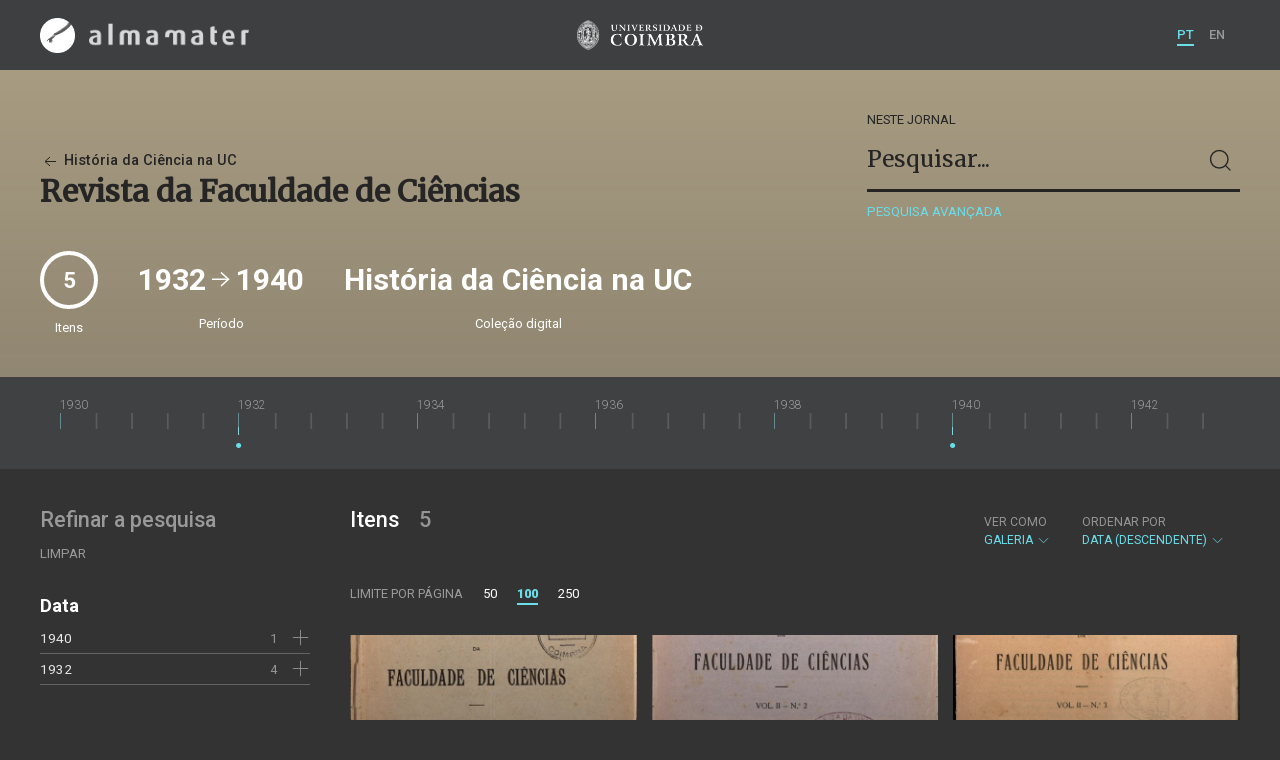

--- FILE ---
content_type: text/html; charset=UTF-8
request_url: https://almamater.uc.pt/historiaciencia/journal/56864?_o=-date&_p=1&_l=100&volume=2&_t=gallery
body_size: 31914
content:
<!doctype html>
<html lang="pt">
<head>
  <meta charset="UTF-8">
  <meta name="viewport" content="width=device-width, initial-scale=1.0">
  <meta http-equiv="X-UA-Compatible" content="ie=edge">
  <meta name="robots" content="index, follow">

  <title>História da Ciência na UC</title>

  <link rel="icon" href="https://almamater.uc.pt/static/public/images/favicon.ico" type="image/x-icon" />

  <meta property="og:site_name" content="am.uc.pt">
  <meta property="og:url" content="https://almamater.uc.pt/historiaciencia/journal/56864?_o=-date&amp;_p=1&amp;_l=100&amp;volume=2&amp;_t=gallery">

  <link rel="stylesheet" href="https://almamater.uc.pt/static/public/styles/vendor.css?v=201904080000">
  <link rel="stylesheet" href="https://almamater.uc.pt/static/public/styles/main.css?v=201904080000">

  <script src="https://almamater.uc.pt/static/public/scripts/vendor.js?v=201904080000"></script>

</head>
<body>

  <div class="cookies">
    <div class="uk-container">
      <div class="title" uk-scrollspy="cls: uk-animation-slide-left; repeat: true">Os cookies.</div>
      <p uk-scrollspy="cls: uk-animation-slide-left; repeat: true">Este site utiliza cookies para lhe proporcionar uma melhor experiência de utilização.</p>
      <button uk-scrollspy="cls: uk-animation-fade; repeat: true" class="cookies-close-button">OK, ACEITO</button>
    </div>
  </div>

  <div class="uk-offcanvas-content">

    <div id="offcanvas-nav-primary" uk-offcanvas="overlay: true; mode: slide;">
      <div class="uk-offcanvas-bar uk-flex uk-flex-column">

        <div class="brand">
          <div class="logo-am">
            <img class="logo-am-ico" src="https://almamater.uc.pt/static/public/images/logo-am-ico.png?v=201904080000?v=3">
            <img class="logo-am-lettering" src="https://almamater.uc.pt/static/public/images/logo-am-lettering.png?v=201904080000?v=3">
          </div>
        </div>

        <h1 class="collection-title">
            História da Ciência na UC
        </h1>

        <nav class="collection-nav">
          <ul class="uk-nav">
            <li>
              <a href="https://almamater.uc.pt/historiaciencia">
Sobre              </a>
            </li>
            <li>
              <a href="https://almamater.uc.pt/historiaciencia/items">
Itens da coleção              </a>
            </li>
          </ul>
        </nav>

        <div class="search-block">
          <div>
            <form class="uk-search uk-search-default" method="get" action="https://almamater.uc.pt/historiaciencia/items">
              <button type="submit" class="uk-search-icon-flip" uk-search-icon></button>
              <input class="uk-search-input" type="search" name="_s" placeholder="Pesquisar...">
            </form>
            <!-- <button uk-toggle="target: .advanced-search-toggle; cls: uk-hidden;" class="uk-margin-small-top advanced-search-toggle-btn uk-button uk-button-link" type="button">
Pesquisa avançada            </button> -->
          </div>
        </div>

        <div class="include-content"><h2 class="uk-text-muted">Refinar a pesquisa</h2>
<div class="facets">
  <div class="facet">
    <h3 class="facet-title">Data</h3>
      <div class="facet-entry ">
        <div class="facet-entry-body">
          <div class="facet-entry-title uk-text-truncate">
            <a href="https://almamater.uc.pt/historiaciencia/journal/56864?_o=-date&amp;_p=1&amp;_l=100&amp;volume=2&amp;_t=gallery&amp;date=19400101&amp;_date_interval=1940">1940</a>
          </div>
          <div class="facet-entry-length">
1          </div>
          <div class="facet-entry-controls">
              <a href="https://almamater.uc.pt/historiaciencia/journal/56864?_o=-date&amp;_p=1&amp;_l=100&amp;volume=2&amp;_t=gallery&amp;date=19400101&amp;_date_interval=1940" uk-icon="icon: plus"></a>
          </div>
        </div>
      </div>
      <div class="facet-entry ">
        <div class="facet-entry-body">
          <div class="facet-entry-title uk-text-truncate">
            <a href="https://almamater.uc.pt/historiaciencia/journal/56864?_o=-date&amp;_p=1&amp;_l=100&amp;volume=2&amp;_t=gallery&amp;date=19320101&amp;_date_interval=1932">1932</a>
          </div>
          <div class="facet-entry-length">
4          </div>
          <div class="facet-entry-controls">
              <a href="https://almamater.uc.pt/historiaciencia/journal/56864?_o=-date&amp;_p=1&amp;_l=100&amp;volume=2&amp;_t=gallery&amp;date=19320101&amp;_date_interval=1932" uk-icon="icon: plus"></a>
          </div>
        </div>
      </div>

  </div>
  <div class="facet">
    <h3 class="facet-title">Volume</h3>
      <div class="facet-entry active">
        <div class="facet-entry-body">
          <div class="facet-entry-title uk-text-truncate">
            <a href="https://almamater.uc.pt/historiaciencia/journal/56864?_o=-date&amp;_p=1&amp;_l=100&amp;volume=2&amp;_t=gallery">2</a>
          </div>
          <div class="facet-entry-length">
          </div>
          <div class="facet-entry-controls">
            <a href="https://almamater.uc.pt/historiaciencia/journal/56864?_o=-date&amp;_p=1&amp;_l=100&amp;_t=gallery" uk-icon="icon: close"></a>
          </div>
        </div>
      </div>

  </div>
  <div class="facet">
    <h3 class="facet-title">Número</h3>
      <div class="facet-entry ">
        <div class="facet-entry-body">
          <div class="facet-entry-title uk-text-truncate">
            <a href="https://almamater.uc.pt/historiaciencia/journal/56864?_o=-date&amp;_p=1&amp;_l=100&amp;volume=2&amp;_t=gallery&amp;number=4">4</a>
          </div>
          <div class="facet-entry-length">
1          </div>
          <div class="facet-entry-controls">
              <a href="https://almamater.uc.pt/historiaciencia/journal/56864?_o=-date&amp;_p=1&amp;_l=100&amp;volume=2&amp;_t=gallery&amp;number=4" uk-icon="icon: plus"></a>
          </div>
        </div>
      </div>
      <div class="facet-entry ">
        <div class="facet-entry-body">
          <div class="facet-entry-title uk-text-truncate">
            <a href="https://almamater.uc.pt/historiaciencia/journal/56864?_o=-date&amp;_p=1&amp;_l=100&amp;volume=2&amp;_t=gallery&amp;number=3">3</a>
          </div>
          <div class="facet-entry-length">
1          </div>
          <div class="facet-entry-controls">
              <a href="https://almamater.uc.pt/historiaciencia/journal/56864?_o=-date&amp;_p=1&amp;_l=100&amp;volume=2&amp;_t=gallery&amp;number=3" uk-icon="icon: plus"></a>
          </div>
        </div>
      </div>
      <div class="facet-entry ">
        <div class="facet-entry-body">
          <div class="facet-entry-title uk-text-truncate">
            <a href="https://almamater.uc.pt/historiaciencia/journal/56864?_o=-date&amp;_p=1&amp;_l=100&amp;volume=2&amp;_t=gallery&amp;number=2">2</a>
          </div>
          <div class="facet-entry-length">
1          </div>
          <div class="facet-entry-controls">
              <a href="https://almamater.uc.pt/historiaciencia/journal/56864?_o=-date&amp;_p=1&amp;_l=100&amp;volume=2&amp;_t=gallery&amp;number=2" uk-icon="icon: plus"></a>
          </div>
        </div>
      </div>
      <div class="facet-entry ">
        <div class="facet-entry-body">
          <div class="facet-entry-title uk-text-truncate">
            <a href="https://almamater.uc.pt/historiaciencia/journal/56864?_o=-date&amp;_p=1&amp;_l=100&amp;volume=2&amp;_t=gallery&amp;number=1">1</a>
          </div>
          <div class="facet-entry-length">
2          </div>
          <div class="facet-entry-controls">
              <a href="https://almamater.uc.pt/historiaciencia/journal/56864?_o=-date&amp;_p=1&amp;_l=100&amp;volume=2&amp;_t=gallery&amp;number=1" uk-icon="icon: plus"></a>
          </div>
        </div>
      </div>

  </div>
</div>
</div>

        <nav class="language-nav">
          <ul class="uk-nav">
            <li uk-icon="world"></li>
            <li><a href="https://almamater.uc.pt/language/pt">PT</a></li>
            <li><a href="https://almamater.uc.pt/language/en">EN</a></li>
          </ul>
        </nav>

        <footer>
          <div class="footer-copyright">
            <div>Coleções Digitais da Universidade de Coimbra</div>
            <div class="legal">SIBUC / UNIVERSIDADE DE COIMBRA © 2018</div>
          </div>
          <div class="footer-developer">
            Made by <a href="https://www.uc.pt/sibuc">SIBUC</a> and <a href="https://www.framework.pt">Framework</a>
          </div>
        </footer>

      </div>
    </div>

    <header uk-sticky="sel-target: .uk-navbar-container; cls-active: uk-navbar-sticky">
      <nav class="uk-navbar-container uk-container uk-navbar-transparent" uk-navbar>
        <div class="nav-overlay uk-navbar-left uk-flex-1" hidden>
          <form class="search-block uk-search uk-search-default uk-width-expand" method="get" action="https://almamater.uc.pt/historiaciencia/items">
            <button type="submit" class="uk-search-icon-flip" uk-search-icon></button>
            <input class="uk-search-input" type="search" name="_s" placeholder="Pesquisar..." value="" autofocus>
          </form>
          <a class="uk-navbar-toggle" uk-close uk-toggle="target: .nav-overlay; animation: uk-animation-fade" href="#"></a>
        </div>
        <div class="nav-overlay uk-navbar-left">
          <a class="logo-am" href="https://almamater.uc.pt/">
            <img class="logo-am-ico" src="https://almamater.uc.pt/static/public/images/logo-am-ico.png?v=201904080000">
            <img class="logo-am-lettering" src="https://almamater.uc.pt/static/public/images/logo-am-lettering.png?v=201904080000">
          </a>
        </div>
        <div class="nav-overlay uk-navbar-center">
          <a class="logo-uc" href="https://www.uc.pt">
            <img class="logo-uc-ico" src="https://almamater.uc.pt/static/public/images/logo-uc-v2019-web.png?v=201904080000" uk-img>
          </a>
          <a class="uk-navbar-toggle" uk-search-icon uk-toggle="target: .nav-overlay; animation: uk-animation-fade" href="#"></a>
        </div>
        <div class="nav-overlay uk-navbar-right">
          <ul class="uk-navbar-nav">
            <li class="active">
              <a href="https://almamater.uc.pt/language/pt">PT</a>
            </li>
            <li class="">
              <a href="https://almamater.uc.pt/language/en">EN</a>
            </li>
          </ul>
          <a class="uk-navbar-toggle uk-hidden@s" href="#offcanvas-nav-primary" uk-toggle>
            <span uk-navbar-toggle-icon></span>
          </a>
        </div>
      </nav>
    </header>

<div class="collection-header uk-section periodical">
  <div class="uk-container">
    <div uk-grid class="uk-grid uk-flex-middle">

      <div class="uk-width-2-3@s uk-flex-1">
<div class="collection-parent">
  <a href="https://almamater.uc.pt/historiaciencia/items">
    <span uk-icon="arrow-left"></span> História da Ciência na UC
  </a>
</div>

<h1 class="collection-title">
    Revista da Faculdade de Ciências
</h1>

      </div>

      <div class="uk-width-1-3@s uk-visible@s advanced-search-toggle">
        <div class="search-block">
          <div class="dropdown-title ">
              Neste jornal
          </div>
          <div>
            <form class="uk-search uk-search-default" method="get">
              <input type="hidden" name="_p" value="1">
              <input type="hidden" name="_l" value="100">
              <input type="hidden" name="_t" value="gallery">
              <input type="hidden" name="_o" value="-date">
                  <input type="hidden" name="volume" value="2">
              <button type="submit" class="uk-search-icon-flip" uk-search-icon></button>
              <input class="uk-search-input" type="search" name="_s" placeholder="Pesquisar..."
                value="">
            </form>
            <!-- <button uk-toggle="target: .advanced-search-toggle; cls: uk-hidden;" class="uk-margin-small-top advanced-search-toggle-btn uk-button uk-button-link" type="button">
Pesquisa avançada            </button> -->
            <a class="uk-button uk-button-link advanced-search-toggle-btn uk-margin-small-top" href="https://almamater.uc.pt/historiaciencia/advanced-search?_o=-date&amp;_p=1&amp;_l=100&amp;volume=2&amp;_t=gallery">
Pesquisa avançada            </a>
          </div>
        </div>
      </div>
      </div>
        <div class="uk-width-expand periodical-header-meta">
          <div class="uk-grid uk-flex-middle" uk-grid uk-height-match=".meta-sync-height">
            <div class="meta-total">
              <div class="round-number periodical-total-issues meta-sync-height">
                5
              </div>
              <div class="meta-label">Itens</div>
            </div>
                <div>
                  <div class="meta-range meta-sync-height">
                    1932 <span uk-icon="icon: arrow-right; ratio: 1.5;"></span> 1940
                  </div>
                  <div class="meta-label">Período</div>
                </div>
            <div>
              <div class="meta-collection meta-sync-height">História da Ciência na UC</div>
              <div class="meta-label">Coleção digital</div>
            </div>
          </div>
        </div>

  </div>
</div>
<div class="collection-timeline">
  <div class="uk-container">
    <div class="tl-container">
      <div class="tl-content">
        <div class="tl-drag"></div>
        <div class="tl-timeline"></div>
      </div>
    </div>
  </div>
</div>

<div class="uk-section main">
  <div class="uk-container">

    <div uk-grid>

      <div class="uk-width-1-4@s block uk-visible@s">

        <div class="block-header uk-grid-small uk-child-width-1-2 uk-child-width-1-1@s" uk-grid>
          <div class="block-header-title">
            <h2 class="uk-text-muted">Refinar a pesquisa</h2>
          </div>
          <div class="block-header-nav align-left">
            <ul class="uk-subnav">
              <li>
                <a href="https://almamater.uc.pt/historiaciencia/journal/56864?_o=-date&amp;_p=1&amp;_l=100&amp;_t=gallery">Limpar</a>
              </li>
            </ul>
          </div>
        </div>

        <div class="facets">

            <div class="facet">
              <h3 class="facet-title">Data</h3>


                  <div class="facet-entry ">
                    <div class="facet-entry-body">
                      <div class="facet-entry-title uk-text-truncate">
                          <a href="https://almamater.uc.pt/historiaciencia/journal/56864?_o=-date&amp;_p=1&amp;_l=100&amp;volume=2&amp;_t=gallery&amp;date=19400101&amp;_date_interval=1940">1940</a>
                      </div>
                      <div class="facet-entry-length">
1                      </div>
                      <div class="facet-entry-controls">
                            <a href="https://almamater.uc.pt/historiaciencia/journal/56864?_o=-date&amp;_p=1&amp;_l=100&amp;volume=2&amp;_t=gallery&amp;date=19400101&amp;_date_interval=1940" uk-icon="icon: plus"></a>
                      </div>
                    </div>
                  </div>


                  <div class="facet-entry ">
                    <div class="facet-entry-body">
                      <div class="facet-entry-title uk-text-truncate">
                          <a href="https://almamater.uc.pt/historiaciencia/journal/56864?_o=-date&amp;_p=1&amp;_l=100&amp;volume=2&amp;_t=gallery&amp;date=19320101&amp;_date_interval=1932">1932</a>
                      </div>
                      <div class="facet-entry-length">
4                      </div>
                      <div class="facet-entry-controls">
                            <a href="https://almamater.uc.pt/historiaciencia/journal/56864?_o=-date&amp;_p=1&amp;_l=100&amp;volume=2&amp;_t=gallery&amp;date=19320101&amp;_date_interval=1932" uk-icon="icon: plus"></a>
                      </div>
                    </div>
                  </div>

            </div>

            <div class="facet">
              <h3 class="facet-title">Volume</h3>


                  <div class="facet-entry active">
                    <div class="facet-entry-body">
                      <div class="facet-entry-title uk-text-truncate">
                          <a href="https://almamater.uc.pt/historiaciencia/journal/56864?_o=-date&amp;_p=1&amp;_l=100&amp;volume=2&amp;_t=gallery">2</a>
                      </div>
                      <div class="facet-entry-length">
                      </div>
                      <div class="facet-entry-controls">
                          <a href="https://almamater.uc.pt/historiaciencia/journal/56864?_o=-date&amp;_p=1&amp;_l=100&amp;_t=gallery" uk-icon="icon: close"></a>
                      </div>
                    </div>
                  </div>

            </div>

            <div class="facet">
              <h3 class="facet-title">Número</h3>


                  <div class="facet-entry ">
                    <div class="facet-entry-body">
                      <div class="facet-entry-title uk-text-truncate">
                          <a href="https://almamater.uc.pt/historiaciencia/journal/56864?_o=-date&amp;_p=1&amp;_l=100&amp;volume=2&amp;_t=gallery&amp;number=4">4</a>
                      </div>
                      <div class="facet-entry-length">
1                      </div>
                      <div class="facet-entry-controls">
                            <a href="https://almamater.uc.pt/historiaciencia/journal/56864?_o=-date&amp;_p=1&amp;_l=100&amp;volume=2&amp;_t=gallery&amp;number=4" uk-icon="icon: plus"></a>
                      </div>
                    </div>
                  </div>


                  <div class="facet-entry ">
                    <div class="facet-entry-body">
                      <div class="facet-entry-title uk-text-truncate">
                          <a href="https://almamater.uc.pt/historiaciencia/journal/56864?_o=-date&amp;_p=1&amp;_l=100&amp;volume=2&amp;_t=gallery&amp;number=3">3</a>
                      </div>
                      <div class="facet-entry-length">
1                      </div>
                      <div class="facet-entry-controls">
                            <a href="https://almamater.uc.pt/historiaciencia/journal/56864?_o=-date&amp;_p=1&amp;_l=100&amp;volume=2&amp;_t=gallery&amp;number=3" uk-icon="icon: plus"></a>
                      </div>
                    </div>
                  </div>


                  <div class="facet-entry ">
                    <div class="facet-entry-body">
                      <div class="facet-entry-title uk-text-truncate">
                          <a href="https://almamater.uc.pt/historiaciencia/journal/56864?_o=-date&amp;_p=1&amp;_l=100&amp;volume=2&amp;_t=gallery&amp;number=2">2</a>
                      </div>
                      <div class="facet-entry-length">
1                      </div>
                      <div class="facet-entry-controls">
                            <a href="https://almamater.uc.pt/historiaciencia/journal/56864?_o=-date&amp;_p=1&amp;_l=100&amp;volume=2&amp;_t=gallery&amp;number=2" uk-icon="icon: plus"></a>
                      </div>
                    </div>
                  </div>


                  <div class="facet-entry ">
                    <div class="facet-entry-body">
                      <div class="facet-entry-title uk-text-truncate">
                          <a href="https://almamater.uc.pt/historiaciencia/journal/56864?_o=-date&amp;_p=1&amp;_l=100&amp;volume=2&amp;_t=gallery&amp;number=1">1</a>
                      </div>
                      <div class="facet-entry-length">
2                      </div>
                      <div class="facet-entry-controls">
                            <a href="https://almamater.uc.pt/historiaciencia/journal/56864?_o=-date&amp;_p=1&amp;_l=100&amp;volume=2&amp;_t=gallery&amp;number=1" uk-icon="icon: plus"></a>
                      </div>
                    </div>
                  </div>

            </div>
        </div>

      </div>

      <div class="uk-width-3-4@s block collection-list-block">

        <!-- Paginação e limites -->
        <div class="block-header">

          <div class="uk-grid-small" uk-grid>

            <div class="block-header-title uk-width-1-2@s">
              <h2>Itens <small>5</small></h2>
              <div class="uk-margin-small-top uk-text-muted">
              </div>
            </div>

            <div class="block-header-nav uk-width-1-2@s">

              <div class="filter-dropdown">
                <button class="uk-button dropdown-button" type="button">
                  <label>Ver como</label> Galeria <span uk-icon="chevron-down"></span>
                </button>
                <div uk-dropdown>
                  <ul class="uk-nav uk-dropdown-nav">
                    <li><a href="https://almamater.uc.pt/historiaciencia/journal/56864?_o=-date&amp;_p=1&amp;_l=100&amp;volume=2&amp;_t=list">Lista</a></li>
                    <li><a href="https://almamater.uc.pt/historiaciencia/journal/56864?_o=-date&amp;_p=1&amp;_l=100&amp;volume=2&amp;_t=grid">Grelha</a></li>
                  </ul>
                </div>
              </div>


                  <div class="filter-dropdown">
                    <button class="uk-button dropdown-button" type="button">
                      <label>Ordenar por</label> Data (descendente) <span uk-icon="chevron-down"></span>
                    </button>
                    <div uk-dropdown>
                      <ul class="uk-nav uk-dropdown-nav">
                        <li><a href="https://almamater.uc.pt/historiaciencia/journal/56864?_o=orderno&amp;_p=1&amp;_l=100&amp;volume=2&amp;_t=gallery">Numeração</a></li>
                        <li><a href="https://almamater.uc.pt/historiaciencia/journal/56864?_o=-orderno&amp;_p=1&amp;_l=100&amp;volume=2&amp;_t=gallery">Numeração (descendente)</a></li>
                        <li><a href="https://almamater.uc.pt/historiaciencia/journal/56864?_o=title&amp;_p=1&amp;_l=100&amp;volume=2&amp;_t=gallery">Título</a></li>
                        <li><a href="https://almamater.uc.pt/historiaciencia/journal/56864?_o=-title&amp;_p=1&amp;_l=100&amp;volume=2&amp;_t=gallery">Título (descendente)</a></li>
                        <li><a href="https://almamater.uc.pt/historiaciencia/journal/56864?_o=date&amp;_p=1&amp;_l=100&amp;volume=2&amp;_t=gallery">Data (de publicação)</a></li>
                      </ul>
                    </div>
                  </div>

            </div>

          </div>

          <div class="uk-grid-small page-controls-block" uk-grid>

            <div class="uk-width-auto@s">
              <ul class="uk-pagination">
                <li><span class="uk-text-uppercase">Limite por página</span></li>
                      <li><a href="https://almamater.uc.pt/historiaciencia/journal/56864?_o=-date&amp;_p=1&amp;_l=50&amp;volume=2&amp;_t=gallery">50</a></li>
                      <li class="uk-active"><span>100</span></li>
                      <li><a href="https://almamater.uc.pt/historiaciencia/journal/56864?_o=-date&amp;_p=1&amp;_l=250&amp;volume=2&amp;_t=gallery">250</a></li>
              </ul>
            </div>
          </div>

        </div>

        <!-- Lista de itens -->
        <div class="collections-entries view-as-gallery">

          <div class="uk-child-width-1-2@s uk-child-width-1-3@m uk-grid-small uk-grid-match" uk-grid
              uk-scrollspy="target: > div, h3, p; cls: uk-animation-slide-top-small;">
            <div>
              <div class="uk-card card-gallery extended">
                <div class="card-cover uk-cover-container">
                  <a href="https://almamater.uc.pt/historiaciencia/item/49753" style="display:block;height:100%">
                    <img src="https://almamater.uc.pt/historiaciencia/thumbnail/6923663/600/6923663-600.jpg" uk-cover img-responsive>
                  </a>
                  <div class="card-overlay"></div>
                </div>
                <div class="card-metadata">
                  <div class="card-type">Revista (parte)</div>

                    <div class="uk-grid uk-grid-collapse uk-flex uk-flex-middle">
                      <div class="uk-width-expand">
                        <a class="card-title"
                          href="https://almamater.uc.pt/historiaciencia/item/49753">
                          <h3 class="shave-truncate">Revista da Faculdade de Ciências - Volume 8 - Parte 2</h3>
                        </a>
                      </div>
                    </div>

                  <div class="uk-grid-small card-footer" uk-grid>
                    <div class="uk-width-expand">
                      <div class="card-date">1940</div>
                    </div>
                    <div class="uk-width-auto">
                    </div>
                  </div>

                </div>
              </div>
            </div>
            <div>
              <div class="uk-card card-gallery extended">
                <div class="card-cover uk-cover-container">
                  <a href="https://almamater.uc.pt/historiaciencia/item/49758" style="display:block;height:100%">
                    <img src="https://almamater.uc.pt/historiaciencia/thumbnail/6926191/600/6926191-600.jpg" uk-cover img-responsive>
                  </a>
                  <div class="card-overlay"></div>
                </div>
                <div class="card-metadata">
                  <div class="card-type">Revista (parte)</div>

                    <div class="uk-grid uk-grid-collapse uk-flex uk-flex-middle">
                      <div class="uk-width-expand">
                        <a class="card-title"
                          href="https://almamater.uc.pt/historiaciencia/item/49758">
                          <h3 class="shave-truncate">Revista da Faculdade de Ciências - Volume 2 - Parte 2</h3>
                        </a>
                      </div>
                    </div>

                  <div class="uk-grid-small card-footer" uk-grid>
                    <div class="uk-width-expand">
                      <div class="card-date">1932</div>
                    </div>
                    <div class="uk-width-auto">
                    </div>
                  </div>

                </div>
              </div>
            </div>
            <div>
              <div class="uk-card card-gallery extended">
                <div class="card-cover uk-cover-container">
                  <a href="https://almamater.uc.pt/historiaciencia/item/49780" style="display:block;height:100%">
                    <img src="https://almamater.uc.pt/historiaciencia/thumbnail/6936110/600/6936110-600.jpg" uk-cover img-responsive>
                  </a>
                  <div class="card-overlay"></div>
                </div>
                <div class="card-metadata">
                  <div class="card-type">Revista (parte)</div>

                    <div class="uk-grid uk-grid-collapse uk-flex uk-flex-middle">
                      <div class="uk-width-expand">
                        <a class="card-title"
                          href="https://almamater.uc.pt/historiaciencia/item/49780">
                          <h3 class="shave-truncate">Revista da Faculdade de Ciências - Volume 2 - Parte 3</h3>
                        </a>
                      </div>
                    </div>

                  <div class="uk-grid-small card-footer" uk-grid>
                    <div class="uk-width-expand">
                      <div class="card-date">1932</div>
                    </div>
                    <div class="uk-width-auto">
                    </div>
                  </div>

                </div>
              </div>
            </div>
            <div>
              <div class="uk-card card-gallery extended">
                <div class="card-cover uk-cover-container">
                  <a href="https://almamater.uc.pt/historiaciencia/item/49767" style="display:block;height:100%">
                    <img src="https://almamater.uc.pt/historiaciencia/thumbnail/6932275/600/6932275-600.jpg" uk-cover img-responsive>
                  </a>
                  <div class="card-overlay"></div>
                </div>
                <div class="card-metadata">
                  <div class="card-type">Revista (parte)</div>

                    <div class="uk-grid uk-grid-collapse uk-flex uk-flex-middle">
                      <div class="uk-width-expand">
                        <a class="card-title"
                          href="https://almamater.uc.pt/historiaciencia/item/49767">
                          <h3 class="shave-truncate">Revista da Faculdade de Ciências - Volume 2 - Parte 1</h3>
                        </a>
                      </div>
                    </div>

                  <div class="uk-grid-small card-footer" uk-grid>
                    <div class="uk-width-expand">
                      <div class="card-date">1932</div>
                    </div>
                    <div class="uk-width-auto">
                    </div>
                  </div>

                </div>
              </div>
            </div>
            <div>
              <div class="uk-card card-gallery extended">
                <div class="card-cover uk-cover-container">
                  <a href="https://almamater.uc.pt/historiaciencia/item/49774" style="display:block;height:100%">
                    <img src="https://almamater.uc.pt/historiaciencia/thumbnail/6933402/600/6933402-600.jpg" uk-cover img-responsive>
                  </a>
                  <div class="card-overlay"></div>
                </div>
                <div class="card-metadata">
                  <div class="card-type">Revista (parte)</div>

                    <div class="uk-grid uk-grid-collapse uk-flex uk-flex-middle">
                      <div class="uk-width-expand">
                        <a class="card-title"
                          href="https://almamater.uc.pt/historiaciencia/item/49774">
                          <h3 class="shave-truncate">Revista da Faculdade de Ciências - Volume 2 - Parte 4</h3>
                        </a>
                      </div>
                    </div>

                  <div class="uk-grid-small card-footer" uk-grid>
                    <div class="uk-width-expand">
                      <div class="card-date">1932</div>
                    </div>
                    <div class="uk-width-auto">
                    </div>
                  </div>

                </div>
              </div>
            </div>
          </div>


        </div>
      </div>

    </div>


  </div>
</div>

    <footer>
      <div class="uk-container">
        <div class="footer-logos">
            <img src="https://almamater.uc.pt/collection/footer/402d1eb40bba4569ba2f839fa17df8e7/800/am-footer-d.png" alt="Logotipo" img-responsive>
        </div>
        <div class="footer-copyright">
          <div>ALMA MATER</div>
          <div class="legal">SIBUC / UNIVERSIDADE DE COIMBRA © 2018</div>
        </div>
        <div class="footer-developer">
          {Custom} Made by <a href="https://www.uc.pt/sibuc">SIBUC</a> and <a href="https://www.framework.pt">Framework</a>
        </div>
      </div>
    </footer>

  </div>

  <!-- Global site tag (gtag.js) - Google Analytics -->
  <script async src="https://www.googletagmanager.com/gtag/js?id=UA-726452-34"></script>
  <script>
    window.dataLayer = window.dataLayer || [];
    function gtag(){dataLayer.push(arguments);}
    gtag('js', new Date());

    gtag('config', 'UA-726452-34');
  </script>

  <script src="https://almamater.uc.pt/static/public/scripts/main.js?v=201904080000"></script>
<script>
  var collectionDataSet = new vis.DataSet([{"start":"1932-01-01T00:00:00","total":4},{"start":"1940-01-01T00:00:00","total":1}]);
  amTimeline(collectionDataSet);
</script>

</body>

</html>